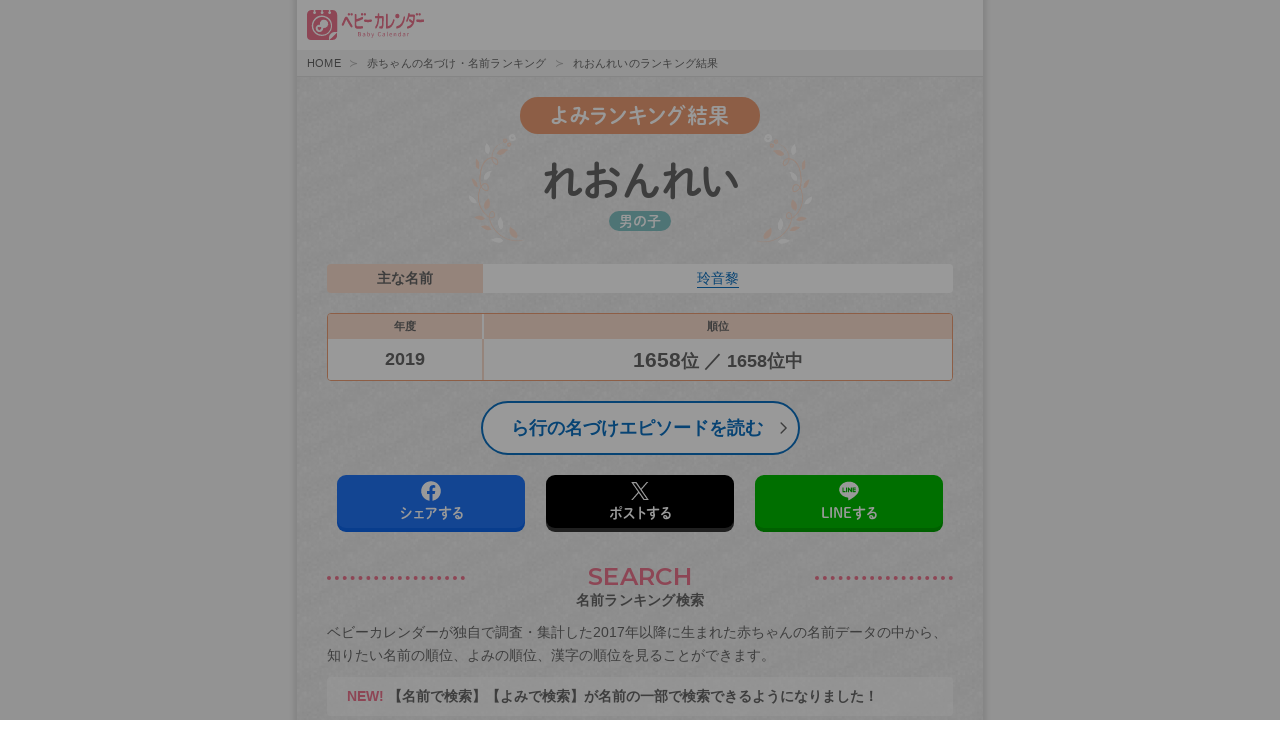

--- FILE ---
content_type: text/html; charset=UTF-8
request_url: https://baby-calendar.jp/nazuke/result?mode=kana&gender=1&kana=%E3%82%8C%E3%81%8A%E3%82%93%E3%82%8C%E3%81%84
body_size: 11722
content:

<!DOCTYPE html>
<html lang="ja">
  <head>
          <!-- Google Tag Manager -->
    <script>(function(w,d,s,l,i){w[l]=w[l]||[];w[l].push({'gtm.start':
              new Date().getTime(),event:'gtm.js'});var f=d.getElementsByTagName(s)[0],
          j=d.createElement(s),dl=l!='dataLayer'?'&l='+l:'';j.async=true;j.src=
          'https://www.googletagmanager.com/gtm.js?id='+i+dl;f.parentNode.insertBefore(j,f);
      })(window,document,'script','dataLayer','GTM-K5X4RR6');</script>
    <!-- End Google Tag Manager -->
    <meta charset="utf-8">
    <meta name="format-detection" content="telephone=no">
    <meta http-equiv="X-UA-Compatible" content="IE=edge">
    <!--[if IE]><meta http-equiv="cleartype" content="on"><![endif]-->
    <meta name="viewport" content="width=device-width, initial-scale=1, shrink-to-fit=no, user-scalable=0" id="viewport">
    <title>れおんれいのランキング結果 - 赤ちゃんの名づけ・名前ランキング｜ベビーカレンダー</title>
    <meta itemprop="name" content="赤ちゃんの名づけ（名付け）・名前ランキング">
    <meta itemprop="description" content="ベビーカレンダーが独自で調査・集計した2017年以降に生まれた赤ちゃんの名前データの中から、知りたい名前の順位、よみの順位、漢字の順位がわかる「名前検索」ができます！そのほか、最新の赤ちゃんの名前ランキングや名づけ（名付け）のエピソードをまとめたコンテンツ、名づけニュース、名づけ・命名に関する基礎知識やリアルな体験談など、赤ちゃんの名づけに関する情報が満載です。">
    <meta itemprop="image" content="https://baby-calendar.jp/nazuke/img/ogp.jpg">
    <meta name="keywords" content="名づけ,名付け">
    <meta property="og:locale" content="ja_JP">
    <meta property="og:site_name" content="赤ちゃんの名づけ（名付け）・名前ランキング">
    <meta property="og:url" content="https://baby-calendar.jp/nazuke">
    <meta property="og:type" content="website">
    <meta property="og:title" content="赤ちゃんの名づけ（名付け）・名前ランキング">
    <meta property="og:description" content="ベビーカレンダーが独自で調査・集計した2017年以降に生まれた赤ちゃんの名前データの中から、知りたい名前の順位、よみの順位、漢字の順位がわかる「名前検索」ができます！そのほか、最新の赤ちゃんの名前ランキングや名づけ（名付け）のエピソードをまとめたコンテンツ、名づけニュース、名づけ・命名に関する基礎知識やリアルな体験談など、赤ちゃんの名づけに関する情報が満載です。">
    <meta property="og:image" content="https://baby-calendar.jp/nazuke/img/ogp.jpg">
    <meta name="twitter:card" content="summary_large_image">
    <meta name="twitter:title" content="赤ちゃんの名づけ（名付け）・名前ランキング">
    <meta name="twitter:description" content="ベビーカレンダーが独自で調査・集計した2017年以降に生まれた赤ちゃんの名前データの中から、知りたい名前の順位、よみの順位、漢字の順位がわかる「名前検索」ができます！そのほか、最新の赤ちゃんの名前ランキングや名づけ（名付け）のエピソードをまとめたコンテンツ、名づけニュース、名づけ・命名に関する基礎知識やリアルな体験談など、赤ちゃんの名づけに関する情報が満載です。">
    <meta name="twitter:image" content="https://baby-calendar.jp/nazuke/img/ogp.jpg">
        <link rel="canonical" href="https://baby-calendar.jp/nazuke/result?mode=kana&gender=1&kana=%E3%82%8C%E3%81%8A%E3%82%93%E3%82%8C%E3%81%84" />
        <link rel="stylesheet" href="/nazuke/css/style.css">    <link rel="stylesheet" href="https://static.baby-calendar.jp/contents/all/campaign/namae-ranking-2025/css/namae-ranking-2025.css">    <link href="//fonts.googleapis.com/css?family=Montserrat:600&amp;display=swap" rel="stylesheet">
    <link rel="icon" href="/nazuke/img/favicon.ico">
    <script src="//ajax.googleapis.com/ajax/libs/jquery/3.4.1/jquery.min.js"></script>
        <script async src="https://pagead2.googlesyndication.com/pagead/js/adsbygoogle.js?client=ca-pub-9504826327107353"
     crossorigin="anonymous"></script>
     <meta name="google-adsense-account" content="ca-pub-9504826327107353">
  </head>
  <body>
  <!-- Google Tag Manager (noscript) -->
  <noscript><iframe src="https://www.googletagmanager.com/ns.html?id=GTM-K5X4RR6"
                    height="0" width="0" style="display:none;visibility:hidden"></iframe></noscript>
  <!-- End Google Tag Manager (noscript) -->
  <div class="container">
        <header>
      <a class="is-inline-block" href="//baby-calendar.jp/" alt="ベビーカレンダー"><img src="/nazuke/img/logo.svg" class="img-logo" alt=""></a>
    </header>
        <script type="application/ld+json">
    {
     "@context": "http://schema.org",
     "@type": "BreadcrumbList",
     "itemListElement":
     [
      {
       "@type": "ListItem",
       "position": 1,
       "item":
       {
        "@id": "//baby-calendar.jp/",
        "name": "Home"
        }
      },
      {
       "@type": "ListItem",
      "position": 2,
      "item":
       {
         "@id": "/",
         "name": "赤ちゃんの名づけ・名前ランキング"
       }
      },
      {
       "@type": "ListItem",
      "position": 3,
      "item":
       {
         "name": "れおんれいのランキング結果"
       }
      }
     ]
    }

    </script>

    <div class="breadcrumb has-succeeds-separator">
        <nav>
            <ol>
                <li><a href="//baby-calendar.jp/">HOME</a></li>
                <li><a href="/nazuke">赤ちゃんの名づけ・名前ランキング</a></li>
                <li><a>れおんれいのランキング結果</a></li>
            </ol>
        </nav>
    </div>
<div class="contents">
    <div class="contents-block">
        <div class="title-block mb10">
            <h1 class="u-ff-shu">
                <div class="title is-heading-4 is-orange">よみランキング結果</div>
                <div class="bg-block u-center-text is-orange">
                    <div>
                                                    <div class="is-name">れおんれい</div>
                                                                            <span class="is-tag is-green">男の子</span>
                                            </div>
                </div>
            </h1>
        </div>
        <table class="table is-row1 is-orange mb20">
            <tr>
                <th scope="row">主な名前</th>
                <td>
                                                                    <a  class="u-text-du" href="/nazuke/result?mode=name&amp;gender=1&amp;name=%E7%8E%B2%E9%9F%B3%E9%BB%8E">玲音黎</a>
                                                            </td>
            </tr>
        </table>
        <table class="table is-result is-orange">
            <thead>
            <tr class="is-size-7">
                <th scope="col">年度</th>
                <th scope="col">順位</th>
            </tr>
            </thead>
            <tbody class="is-size-5">
                                                <tr>
                        <td>2019</td>
                        <td><span class="is-size-4">1658</span>位
                            ／ 1658位中
                        </td>
                    </tr>
                                        </tbody>
        </table>
    </div>

                    <div class="contents-block has-text-centered has-text-weight-bold">
        <a href="https://baby-calendar.jp/knowledge/common/1609" class="button is-medium is-rounded is-arrow is-blue" target="_blank">
            ら行の名づけエピソードを読む
        </a>
    </div>
            
    <!-- SNS -->
    <div class="contents-block">
    <div class="sns-block is-flex u-fj-around u-ff-shu">
        <a class="button facebook js-sns js-share-sns" data-text="れおんれいのよみランキング結果 - 赤ちゃんの名づけ・名前ランキング
2019年　1658位　／　1658位中
" data-url="/" href="javascript:void(0);" target="_blank">シェアする</a>
        <a class="button snsx js-sns js-share-sns" data-text="れおんれいのよみランキング結果 - 赤ちゃんの名づけ・名前ランキング
2019年　1658位　／　1658位中
" data-url="/" href="javascript:void(0);" target="_blank">ポストする</a>
        <a class="button line js-sns js-share-sns" data-text="れおんれいのよみランキング結果 - 赤ちゃんの名づけ・名前ランキング
2019年　1658位　／　1658位中
" data-url="/" href="javascript:void(0);" target="_blank">LINEする</a>
    </div>
</div>

    <div class="contents-block">
        <div class="title-block">
            <h2 class="title is-heading-2"><span>SEARCH</span>
                <p class="subtitle">名前ランキング検索</p>
            </h2>
        </div>
        <div class="c-text-box mb10">
            ベビーカレンダーが独自で調査・集計した2017年以降に生まれた赤ちゃんの名前データの中から、知りたい名前の順位、よみの順位、漢字の順位を見ることができます。
        </div>
        <div class="c-text-box u-box">
            <p class="has-text-weight-bold">
                <span class="u-fc-pink">NEW!</span>
                【名前で検索】【よみで検索】が名前の一部で検索できるようになりました！
            </p>
        </div>

        <!-- 名前で検索 -->
        <div class="c-border-box is-green mb40">
            <h3 class="title is-search u-ff-shu">名前で検索</h3>
            <form method="get" accept-charset="utf-8" id="name_search" action="/nazuke/list">
            <input type="hidden" name="mode" required="required" id="mode" value="name">
            <div class="radio-block">
                <div class="radio is-green">
                    <input type="radio" name="gender" id="name1" value="1" checked="checked">
                    <label for="name1">男の子</label>
                </div>
                <div class="radio is-orange">
                    <input type="radio" name="gender" id="name2" value="2">
                    <label for="name2">女の子</label>
                </div>
            </div>
            <div class="input-block">
                <input type="text" name="name" placeholder="名前を入力" required="required">
                <div class="is-select">
                    <select name="match">
                        <option value="1" selected>と一致する</option>
                        <option value="2">から始まる</option>
                        <option value="3">で終わる</option>
                        <option value="4">を含む</option>
                    </select>
                </div>
                <button class="button is-medium">検索</button>
            </div>
            </form>        </div>

        <!-- よみで検索 -->
        <div class="c-border-box is-orange mb40">
            <h3 class="title is-search u-ff-shu">よみで検索</h3>
            <form method="get" accept-charset="utf-8" id="name_search" action="/nazuke/list">
            <input type="hidden" name="mode" required="required" id="mode" value="kana">
            <div class="radio-block">
                <div class="radio is-green">
                    <input type="radio" name="gender" id="yomi1"
                           value="1"  checked="checked" >
                    <label for="yomi1">男の子</label>
                </div>
                <div class="radio is-orange">
                    <input type="radio" name="gender" id="yomi2"
                           value="2" >
                    <label for="yomi2">女の子</label>
                </div>
            </div>
            <div class="input-block">
                <input type="text" name="kana" placeholder="ひらがなを入力" value="れおんれい" required="required">
                <div class="is-select">
                    <select name="match">
                        <option value="1" selected>と一致する</option>
                        <option value="2">から始まる</option>
                        <option value="3">で終わる</option>
                        <option value="4">を含む</option>
                    </select>
                </div>
                <button class="button is-medium">検索</button>
            </div>
            </form>        </div>

        <!-- 漢字で検索 -->
        <div class="c-border-box is-purple">
            <h3 class="title is-search u-ff-shu">漢字で検索</h3>
            <form method="get" accept-charset="utf-8" id="name_search" action="/nazuke/result">
            <input type="hidden" name="mode" required="required" id="mode" value="kanji">
            <div class="radio-block">
                <div class="radio is-green">
                    <input type="radio" name="gender" id="kanji1" value="1" checked="checked">
                    <label for="kanji1">男の子</label>
                </div>
                <div class="radio is-orange">
                    <input type="radio" name="gender" id="kanji2" value="2">
                    <label for="kanji2">女の子</label>
                </div>
            </div>
            <div class="input-block">
                <input type="text" name="kanji" placeholder="漢字1文字入力　例）花" maxlength="1" required="required">
                <button class="button is-medium">検索</button>
            </div>
            </form>        </div>

    </div>

    
            <div class="contents-block">
          <div class="title-block">
            <h2 class="title is-heading-2"> <span>AWARDS</span>
              <p class="subtitle">名前ランキング<!--・名づけエピソード大賞 --></p>
            </h2>
          </div>
          <div class="card mb20">
              <script async src="https://pagead2.googlesyndication.com/pagead/js/adsbygoogle.js?client=ca-pub-9504826327107353"
                  crossorigin="anonymous"></script>
              <!-- JP_BABY_nazuke_contents_under -->
              <ins class="adsbygoogle"
                  style="display:block"
                  data-ad-client="ca-pub-9504826327107353"
                  data-ad-slot="5908997569"
                  data-ad-format="auto"
                  data-full-width-responsive="true"></ins>
              <script>
                  (adsbygoogle = window.adsbygoogle || []).push({});
              </script>
            <div class="card-image"><img src="/nazuke/img/ranking_2025/2025_name-ranking.png" alt="2025年TOP100 赤ちゃんの名前ランキング"></div>
            <div class="card-content">
              <div class="c-text-box mb10">毎年恒例！ 2025年に生まれた赤ちゃんの名前、よみ、漢字の人気ランキングを1位から100位まで発表します。今年で16回目となる赤ちゃんの名前ランキング。気になる2025年の結果は！？
              【調査期間：2025年1月1日（水）〜2025年10月25日（土）】
              </div>
              <div class="ranktable-wrap">
                <!-- 2024年はランキング表を画像で表示 -->
                <img src="/nazuke/img/yomi-best3.png" alt="">                <!-- <table class="table is-rank is-green mb10">
                  <thead>
                    <tr class="is-heading">
                      <th class="u-ff-shu is-size-4" colspan="4" scope="col">男の子          </th>
                    </tr>
                    <tr class="is-subsc is-size-7">
                      <th scope="col">順位</th>
                      <th scope="col">名前</th>
                      <th scope="col">主なよみ</th>
                      <th scope="col">件数</th>
                    </tr>
                  </thead>
                  <tbody>
                    <tr>
                      <td><img src="/nazuke/img/icon-rank-1.png" alt="1位"></td>
                      <td class="is-size-5">蓮</td>
                      <td>れん</td>
                      <td class="is-size-7">236件</td>
                    </tr>
                    <tr>
                      <td><img src="/nazuke/img/icon-rank-2.png" alt="2位"></td>
                      <td class="is-size-5">陽翔</td>
                      <td>はると、ひなと、ひなた</td>
                      <td class="is-size-7">234件</td>
                    </tr>
                    <tr>
                      <td><img src="/nazuke/img/icon-rank-3.png" alt="3位"></td>
                      <td class="is-size-5">碧</td>
                      <td>あお、あおい、みどり</td>
                      <td class="is-size-7">220件</td>
                    </tr>
                  </tbody>
                </table>
                <table class="table is-rank is-orange">
                  <thead>
                    <tr class="is-heading">
                      <th class="u-ff-shu is-size-4" colspan="4" scope="col">女の子          </th>
                    </tr>
                    <tr class="is-subsc is-size-7">
                      <th scope="col">順位</th>
                      <th scope="col">名前</th>
                      <th scope="col">主なよみ</th>
                      <th scope="col">件数</th>
                    </tr>
                  </thead>
                  <tbody>
                    <tr>
                      <td><img src="/nazuke/img/icon-rank-1.png" alt="1位"></td>
                      <td class="is-size-5">陽葵</td>
                      <td>ひまり、ひなた、ひな</td>
                      <td class="is-size-7">227件</td>
                    </tr>
                    <tr>
                      <td><img src="/nazuke/img/icon-rank-2.png" alt="2位"></td>
                      <td class="is-size-5">凛</td>
                      <td>りん</td>
                      <td class="is-size-7">223件</td>
                    </tr>
                    <tr>
                      <td><img src="/nazuke/img/icon-rank-3.png" alt="3位"></td>
                      <td class="is-size-5">翠</td>
                      <td>すい、みどり</td>
                      <td class="is-size-7">185件</td>
                    </tr>
                  </tbody>
                </table> -->
              </div>
            </div>
            <div class="card-footer"><a class="card-footer-item is-arrow" href="https://baby-calendar.jp/smilenews/detail/100184">最新の赤ちゃんの名前ランキングをもっと見る</a></div>
          </div>
          <div class="has-background-white no-gutter mb20">
                <div class="contents">
                    <div class="title-block">
                        <h3 class="title is-heading-3"><span>歴代の名前ランキング</span></h3>
                    </div>
                    <div class="pastrank-block is-flex">
                        <a class="button" href="https://baby-calendar.jp/smilenews/detail/71825" target="blank">2024</a>
                                                <a class="button" href="/nazuke/nameranking2023" target="blank">2023</a>
                                                <a class="button" href="/nazuke/nameranking2022" target="blank">2022</a>
                                                <a class="button" href="/nazuke/nameranking2021" target="blank">2021</a>
                                                <a class="button" href="/nazuke/nameranking2020" target="blank">2020</a>
                                                <a class="button" href="https://baby-calendar.jp/special/name/" target="blank">2019</a>
                        <a class="button" href="https://baby-calendar.jp/special/name/2018" target="blank">2018</a>
                        <a class="button" href="https://baby-calendar.jp/special/name/2017" target="blank">2017</a>
                        <a class="button" href="https://baby-calendar.jp/special/name/2016" target="blank">2016</a>
                        <a class="button" href="https://baby-calendar.jp/special/name/2015" target="blank">2015</a>
                        <a class="button" href="https://baby-calendar.jp/knowledge/pregnancy/550" target="blank">2014</a>
                        <a class="button" href="https://baby-calendar.jp/knowledge/pregnancy/656" target="blank">2013</a>
                        <a class="button" href="https://baby-calendar.jp/knowledge/pregnancy/657" target="blank">2012</a>
                        <a class="button" href="https://baby-calendar.jp/knowledge/pregnancy/658" target="blank">2011</a>
                        <a class="button" href="https://baby-calendar.jp/knowledge/pregnancy/659" target="blank">2010</a>
                    </div>
                </div>
          </div>
          <!-- 2024年は実施しないためコメントアウト -->
          <!-- <div class="card mb20">
            <div class="card-image"><img src="/nazuke/img/episode_2023/mainimage.png" alt="ベビーカレンダー 2023赤ちゃんの名づけエピソード大賞発表"></div>
            <div class="card-content">
              <div class="c-text-box">ベビーカレンダーで毎年恒例の人気企画「赤ちゃんの名づけエピソードキャンペーン」。今年もコロナ禍で、妊娠中や出産時に不安な思いをしたママ・パパも多かったと思います。そんななか、心温まる素敵な名づけエピソードがたくさん集まりました。編集部が選んだエピソード大賞1名、グッドエピソード賞10名をご紹介します。</div>
            </div>
            <div class="card-footer"><a class="card-footer-item is-arrow" href="/nazuke/naduke-episode2023">最新の名づけエピソード大賞を見る</a></div>
          </div>
          <div class="has-background-white no-gutter mb20">
            <div class="contents">
              <div class="title-block">
                <h3 class="title is-heading-3"><span>歴代の名づけエピソード大賞</span></h3>
              </div>
              <div class="pastrank-block is-flex">
                              <a class="button" href="/nazuke/naduke-episode2022" target="blank">2022</a>
                              <a class="button" href="/nazuke/naduke-episode2021" target="blank">2021</a>
                              <a class="button" href="/nazuke/naduke-episode2020" target="blank">2020</a>
                              <a class="button" href="https://baby-calendar.jp/special/name/episode" target="blank">2019</a>
                <a class="button" href="https://baby-calendar.jp/special/name/2018/episode" target="blank">2018</a>
                <a class="button" href="https://baby-calendar.jp/special/name/2017/episode" target="blank">2017</a>
                <a class="button" href="https://baby-calendar.jp/special/name/2016/episode" target="blank">2016</a>
                <a class="button" href="https://baby-calendar.jp/special/name/2015/episode" target="blank">2015</a>
                <a class="button" href="https://baby-calendar.jp/knowledge/pregnancy/554" target="blank">2014</a>
                <a class="button" href="https://baby-calendar.jp/knowledge/pregnancy/660" target="blank">2013</a>
                <a class="button" href="https://baby-calendar.jp/knowledge/pregnancy/661" target="blank">2012</a>
                <a class="button" href="https://baby-calendar.jp/knowledge/pregnancy/662" target="blank">2011</a>
                <a class="button" href="https://baby-calendar.jp/knowledge/pregnancy/663" target="blank">2010</a>
              </div>
            </div>
          </div> -->
        </div>

    <div class="contents-block">
    <div class="title-block">
        <h2 class="title is-heading-2"> <span>NEWS</span>
            <p class="subtitle">赤ちゃんの名前・名づけに関するニュース</p>
        </h2>
    </div>
    <div class="c-text-box mb10">ベビーカレンダーが毎日配信する妊娠、出産、育児のためになるニュースです。赤ちゃんの名前や名づけに関連するニュースのまとめよみが出来ます。</div>
    <div class="col-card is-flex">
                  <a class="card" href="https://baby-calendar.jp/smilenews/detail/107325" target="_blank">
            <div class="card-image"><img src="https://static.baby-calendar.jp/resize/420x420/upload/news/files/assets/2026/01/26/bc_113116.jpeg" alt="まるで真っ白な雪景色♡「雪」を連想する名前「スノーネーム」が特大トレンド★女の子に人気の名前は？"></div>
            <div class="card-content">まるで真っ白な雪景色♡「雪」を連想する名前「スノーネーム」が特大トレンド★女の子に人気の名前は？</div>
          </a>
                  <a class="card" href="https://baby-calendar.jp/smilenews/detail/106081" target="_blank">
            <div class="card-image"><img src="https://static.baby-calendar.jp/resize/420x420/upload/news/files/202601/news/937_mi_po1004.jpg" alt="男女どっちでも違和感ナシ♡スタイリッシュでかっこいい！人気の「ジェンダーレスネーム」がトレンド！"></div>
            <div class="card-content">男女どっちでも違和感ナシ♡スタイリッシュでかっこいい！人気の「ジェンダーレスネーム」がトレンド！</div>
          </a>
                  <a class="card" href="https://baby-calendar.jp/smilenews/detail/107328" target="_blank">
            <div class="card-image"><img src="https://static.baby-calendar.jp/resize/420x420/upload/news/files/assets/2026/01/26/bc_113604.jpeg" alt="冬生まれの女の子の名前、雪を思わせる【スノーネーム】が人気に！12月生まれ名前ランキング、結果は？"></div>
            <div class="card-content">冬生まれの女の子の名前、雪を思わせる【スノーネーム】が人気に！12月生まれ名前ランキング、結果は？</div>
          </a>
                  <a class="card" href="https://baby-calendar.jp/smilenews/detail/105867" target="_blank">
            <div class="card-image"><img src="https://static.baby-calendar.jp/resize/420x420/upload/news/files/202601/news/944_miyon_52.jpg" alt="【難読キラキラネーム】から一転、令和は「シンプル一文字ネーム」が主流に！今、男の子に人気の名前とは？"></div>
            <div class="card-content">【難読キラキラネーム】から一転、令和は「シンプル一文字ネーム」が主流に！今、男の子に人気の名前とは？</div>
          </a>
                  <a class="card" href="https://baby-calendar.jp/smilenews/detail/106766" target="_blank">
            <div class="card-image"><img src="https://static.baby-calendar.jp/resize/420x420/upload/news/files/202601/news/804_o_chan1031.jpg" alt="【絶対王者】8年連続1位は強すぎ！結局、男の子は「と止めネーム」が圧倒的人気！今一番人気の名前は…"></div>
            <div class="card-content">【絶対王者】8年連続1位は強すぎ！結局、男の子は「と止めネーム」が圧倒的人気！今一番人気の名前は…</div>
          </a>
                    <a class="card is-link" href="https://baby-calendar.jp/smilenews/tag/1138" target="_blank">名前・名づけに関するニュースをもっと見る</a>
    </div>
</div>

    <div class="contents-block">
    <div class="title-block">
        <h2 class="title is-heading-2"> <span>EXPERIENCE</span>
            <p class="subtitle">赤ちゃんの名づけの体験談</p>
        </h2>
    </div>
    <div class="c-text-box mb10">妊娠中、育児中にわからないことがあったり迷ったときに参考になるのが先輩ママ達の体験談。ここでは命名・名づけに関するみんなの体験談を集めました。</div>
    <div class="experience-wrap">
        <div class="card is-experience mb20">
            <div class="label">きょん×2 さん</div>
            <div class="card-content">妊娠7ヶ月ごろには決めました。最初は男の子と女の子両方の名前を考えていて、そのころから女の子の名前しか思いつかなかったんですけど・・。健診で間違いなく女の子だろうと言われてからは、安心して（笑）女の子の名前を考えました。たくさん候補を出したのに、パパがある日なんとなく思いついた名前の響きが良くて、苗字とも合ったので、その名前にしました。</div>
        </div>
        <div class="card is-experience mb20">
            <div class="label">ゆうこ さん</div>
            <div class="card-content">名前は産む前に決めていました。男の子でも女の子でも大丈夫なように両方考えて過ごしていました。お腹にいる時から名前を呼んでいました。胎動が返ってくるとすごく嬉しかったです。お腹にいる時から名前を呼んであげるのはすごくいいように思います。産んだ後に名前のことで考えることがなかったので、すぐにお世話に専念できたように思います。</div>
        </div>
        <div class="card is-experience mb20">
            <div class="label">そばかす さん</div>
            <div class="card-content">出産前から性別はわかっていたにも関わらず、結局市役所に届け出たのは出生14日目。ギリギリまで悩みました。男の子は基本的に名字がかわらないので、字画など何回も調べました。</div>
        </div>
        <div class="card is-experience mb20">
            <div class="label">ららぽーと大好き さん</div>
            <div class="card-content">健診で性別が判ってから夫が時々思い出したようにネットや本で調べて考えてました。初めは潤とか翼とかがいいと言ってたけど画数が良くなくて、最終的には夫ではなく夫の父の名前から1文字もらって画数がいい名前に決めました。生まれた時に顔を見て「違うな」と思ったら別の名前を考えるつもりでしたが、生まれた時に立ち会った夫と「いいよね」と言い合い前もって考えていた名前に決めました。</div>
        </div>
        <div class="is-readmore-block">
            <div class="is-hidetext">
                <div class="card is-experience mb20">
                    <div class="label">nima さん</div>
                    <div class="card-content">性別が女の子だとわかってからいくつか候補を考えてたのですが、その時点であまり実感がわかず、決め始めたのは臨月になってから。 旦那が考えた名前はどれも響きが可愛くてしっくり来ず、私の考えてた名前は画数で名字と合わず声に出すと呼びにくい。あーでもないこーでもないと考えて「○○」という名前がピンと来ました。字の候補まで考え、あとは産まれてから！という事に。 いざ出産してみると急に実感がわき、再びあーでもないこーでもないと考え、周りの人の意見で字を足す足さない…などなど悩みました。 最終的には出産前にピンと来た「○○」に決定。周りに流され取って付けたりせず、直感を大事にしました。 それが正解だったのか、夫婦共々とても気に入ってる名前です。</div>
                </div>
                <div class="card is-experience mb20">
                    <div class="label">よねママ さん</div>
                    <div class="card-content">私には４人の子どもがいます(^o^) みんな自然にちなんだ名前にしています！ １人目は、大地にしっかり根をはり、まっすぐ天にのびてゆく樹木をイメージした名前。 ２人目は、大空を自由に羽ばたく鳥をイメージした名前。 ３人目は、穏やかな海をイメージした名前。 そして思いがけず妊娠した４人目は、すべてを明るく照らす太陽をイメージした名前。 正直なところ、１人目と３人目は性格の不一致であまり気が合わず、喧嘩が多いのですが、 名前が、樹木と海にちなんでるから、相性悪かったかしら！？と…(笑) 全てをまとめる太陽(４人目)の存在に期待してます(笑)</div>
                </div>
                <div class="card is-experience mb20">
                    <div class="label">かなめ さん</div>
                    <div class="card-content">妊娠が分かってからすぐに、旦那が、絶対男の子だから○○にする、夢で舞い降りてきた。と漢字まで決めていました。しかし女の子と判明。女の子の名前は思い浮かばないようで、私が考えた候補をいくつか出しましたが、音の響きが嫌等と全て却下されました。妊娠8ヶ月頃に、旦那がまた夢で舞い降りてきたという●●。お互いが、子供に対する願いが同じだったこともあり、その意味がある漢字を含めた●●に決めました。</div>
                </div>
                <div class="card is-experience mb20">
                    <div class="label">葵くんママ さん</div>
                    <div class="card-content">名前の候補はいっぱいあげるものの、ピンとくるものがなく、候補も決まらないまま出産。顔見てこれだ！と決まるよ。と言われていたので見てみるも決まらない…。自宅に戻り1週間。苗字との兼ね合いや、キラキラネームにならないように…と考えつつ。初七日の夜に決定！今では気に入ってます！</div>
                </div>
                <div class="card is-experience mb20">
                    <div class="label">みい さん</div>
                    <div class="card-content">最近、2人目の赤ちゃんを産みました。検診では、9ヶ月入る手前に「女の子で間違いない」と言われてたので、上の子が男の子な分、女の子らしい可愛い名前を5つほど考えて、あとは、顔見て名づけようと思ってました。そしたら、産まれてビックリ！！なんと男の子が出てきました∑(ﾟДﾟ) 旦那さん、私、助産師さんもビックリ！！慌てて、男の子の名前を考えました。2～3日赤ちゃんと過ごして、「優しい目をしてるなぁ～、力強くお乳を飲む、強い生命力を感じる」などの赤ちゃんのイメージを旦那さんに伝え、それに合う漢字を探し、2人で名前会議。祖父母の意見も聞いたりして、1週間後に無事決定！女の子の名前は、御蔵入りになりましたが、今ではこの名前が大好きです。こんなこともあるんだよ～って将来笑いながら話してあげよう（笑）</div>
                </div>
                <div class="card is-experience mb20">
                    <div class="label">ゆう さん</div>
                    <div class="card-content">次女なんですが女の子とわかってから話し合いを始め、候補の中から長女に選んでもらいました。漢字はいろいろ考えたあげく「結局ひらがながかわいいんじゃない？」となり、ひらがなにしました。一応意味的には漢字に当てはめた意味なんですが(^◇^;)全く違う雰囲気の名前ですが長女が「咲」で、次女が「葉」と言うイメージでつけました。もし次生まれたら多分「花」かなー(笑)</div>
                </div>
                <div class="card is-experience mb20">
                    <div class="label">星乃 さん</div>
                    <div class="card-content">妊娠９ヶ月位のときに決めました。うちは決まった響きか決まった漢字の一字を入れる様になっていたので、決まった響きを入れることにしました。悠の上の部分に綺麗な所という意味があるらしく、これに響きをもった漢字を合わせ、綺麗な心をもち清く正しく、これからもお家を絶やさずに…と思い名づけました。響きの漢字にもしっかり意味を持たせました。画数もやっぱり気にしましたね。</div>
                </div>
                <div class="card is-experience mb20">
                    <div class="label">ちびママ さん</div>
                    <div class="card-content">昔から子供が出来にくい体だと言われ、妊娠とか諦めていました。ある日の事です。急に気分が悪くなり産婦人科に行ってみると、妊娠してると言われました。家に帰って旦那さんに話すと、めっちゃ泣きながら喜んでくれました。子どもの名前を旦那さんに決めってもらったら【絆】って言われました。理由を聞いたら「めっちゃ人から愛し愛される子になって欲しい」って言われました。2月14日、女の子を産みました。今では我が家のアイドルです～♪</div>
                </div>
                <div class="card is-experience mb20">
                    <div class="label">なちゅらる さん</div>
                    <div class="card-content">臨月に入ってから本格的に考え始めました。字画は子供の一生を左右すると考えていたので苗字にあう画数を調べ、名前を考えました。名づけの本やパソコンなどを利用してつけたい画数の漢字をノートに羅列して、よみ方や漢字の意味合いや苗字とのバランスも考えました。長男次男ともこの方法で名づけました。名前の意味合いのとおりに育っています。</div>
                </div>
                <div class="card is-experience mb20">
                    <div class="label">あっちママ さん</div>
                    <div class="card-content">自分の名字に合う名前をデータで出してもらうサービス冊子の中から決めました。どれを選んでも、画数など悪くないということで、とても選びやすかったし、一般的な名づけの本を買うことを思ったら、使いやすくてよかったと思います。</div>
                </div>
                <div class="card is-experience mb20">
                    <div class="label">ゆうこ さん</div>
                    <div class="card-content">出産前から性別はわかっていたにも関わらず、結局市役所に届け出たのは出生14日目。ギリギリまで悩みました。男の子は基本的に名字がかわらないので、字画など何回も調べました。</div>
                </div>
                <div class="has-text-centered c-text-block mb20">
                    <p class="has-text-weight-bold mb10">あなたの名づけに関する体験談を募集しています！<br> どしどしご投稿ください！</p><a class="button is-rounded is-arrow has-text-weight-semibold" href="https://baby-calendar.jp/knowledge/experience/%E8%B5%A4%E3%81%A1%E3%82%83%E3%82%93%E3%81%AE%E5%90%8D%E3%81%A5%E3%81%91">名づけの体験談を投稿する</a>
                </div>
            </div>
            <div class="is-ex-open js-ex-open">+ もっと読む</div>
        </div>
    </div>
</div>

    <div class="contents-block">
    <div class="title-block">
        <h2 class="title is-heading-2"> <span>KNOWLEDGE</span>
            <p class="subtitle">名づけの基礎知識</p>
        </h2>
    </div>
    <div class="c-text-box mb10">妊娠中に気を付けることや、やっておくべきことがわかる妊娠中の基礎知識の中から、命名・名づけに関する基礎知識を集めました。</div>
    <div class="col-card is-flex u-fj-around"><a class="card" href="https://baby-calendar.jp/knowledge/baby/937" target="_blank">
            <div class="card-image"><img src="https://static.baby-calendar.jp/upload/files/column/re_oshitiya.jpg" alt="【助産師監修】お七夜とは？命名式との違いは？由来や現代の祝い方について"></div>
            <div class="card-content">【助産師監修】お七夜とは？命名式との違いは？由来や現代の祝い方について</div></a><a class="card" href="https://baby-calendar.jp/knowledge/baby/913" target="_blank">
            <div class="card-image"><img src="https://static.baby-calendar.jp/upload/files/column/re_meimeishiki.jpg" alt="【助産師監修】命名書の書き方は？ 命名式（お七夜）の由来や食事、内祝いの選び方について"></div>
            <div class="card-content">【助産師監修】命名書の書き方は？ 命名式（お七夜）の由来や食事、内祝いの選び方について</div></a>
    </div>
</div>
</div>

        <footer>
        <div class="is-contact mb10 has-text-centered">
            <p class="mb5">ベビーカレンダーへのご意見をお聞かせください</p><a class="button is-rounded is-arrow has-text-weight-semibold" href="//baby-calendar.jp/inquiry/detail/1">ご意見・お問い合わせはこちら</a>
        </div>
        <ul class="is-links is-flex u-fj-center mb10 is-size-7">
            <li> <a href="//corp.baby-calendar.jp/#company-section" target="_blank">運営会社</a></li>
            <li><a href="https://corp.baby-calendar.jp/privacypolicy" target="_blank">個人情報の取扱いについて</a></li>
            <li><a href="//baby-calendar.jp/static/agreement" target="_blank">利用規約</a></li>
        </ul>
        <div class="is-copyright u-ff-mon has-text-centered"> <a href="//baby-calendar.jp/" target="_blank">(C) baby calendar Inc.</a></div>
    </footer>
    
    
    <div class="js-totop" id="p-totop"><a href="#"></a></div>
    </div>
    <!--container -->
    <script src="/nazuke/js/script.js"></script>

    <div style="text-align:center;">
        <script async src="https://pagead2.googlesyndication.com/pagead/js/adsbygoogle.js?client=ca-pub-9504826327107353"
        crossorigin="anonymous"></script>
        <!-- JP_BABY_nazuke_contents_bottom -->
        <ins class="adsbygoogle"
            style="display:block"
            data-ad-client="ca-pub-9504826327107353"
            data-ad-slot="2851589389"
            data-ad-format="auto"
            data-full-width-responsive="true"></ins>
        <script>
            (adsbygoogle = window.adsbygoogle || []).push({});
        </script>
    </div>
</body>
</html>


--- FILE ---
content_type: text/html; charset=utf-8
request_url: https://www.google.com/recaptcha/api2/aframe
body_size: 184
content:
<!DOCTYPE HTML><html><head><meta http-equiv="content-type" content="text/html; charset=UTF-8"></head><body><script nonce="WG8pP9qSJiYZmg8_x9GB_w">/** Anti-fraud and anti-abuse applications only. See google.com/recaptcha */ try{var clients={'sodar':'https://pagead2.googlesyndication.com/pagead/sodar?'};window.addEventListener("message",function(a){try{if(a.source===window.parent){var b=JSON.parse(a.data);var c=clients[b['id']];if(c){var d=document.createElement('img');d.src=c+b['params']+'&rc='+(localStorage.getItem("rc::a")?sessionStorage.getItem("rc::b"):"");window.document.body.appendChild(d);sessionStorage.setItem("rc::e",parseInt(sessionStorage.getItem("rc::e")||0)+1);localStorage.setItem("rc::h",'1769660016069');}}}catch(b){}});window.parent.postMessage("_grecaptcha_ready", "*");}catch(b){}</script></body></html>

--- FILE ---
content_type: text/css
request_url: https://static.baby-calendar.jp/contents/all/campaign/namae-ranking-2025/css/namae-ranking-2025.css
body_size: 3470
content:
.naduke-ranking-table{width:100%;margin:10px 0 0;border-bottom:4px solid;line-height:1}.naduke-ranking-table img{width:100%;height:auto;min-height:48px;-o-object-fit:cover;object-fit:cover}.naduke-ranking-table td{padding:12px;text-align:center !important;vertical-align:middle}.naduke-ranking-table .sub_title td{font-size:12px;padding:6px 10px;font-weight:700}.naduke-ranking-table tr:nth-child(3) td.rank_num{background:center top 6px/30px no-repeat url(https://static.baby-calendar.jp/contents/all/campaign/namae-ranking-2025/images/bg-rank01.png);font-size:16px;height:40px}@media(max-width: 560px){.naduke-ranking-table tr:nth-child(3) td.rank_num{background:center top 12px/30px no-repeat url(https://static.baby-calendar.jp/contents/all/campaign/namae-ranking-2025/images/bg-rank01.png);height:52px}}.naduke-ranking-table tr:nth-child(4) td.rank_num{background:center top 6px/30px no-repeat url(https://static.baby-calendar.jp/contents/all/campaign/namae-ranking-2025/images/bg-rank02.png);font-size:16px;height:40px}@media(max-width: 560px){.naduke-ranking-table tr:nth-child(4) td.rank_num{background:center top 12px/30px no-repeat url(https://static.baby-calendar.jp/contents/all/campaign/namae-ranking-2025/images/bg-rank02.png);height:52px}}.naduke-ranking-table tr:nth-child(5) td.rank_num{background:center top 6px/30px no-repeat url(https://static.baby-calendar.jp/contents/all/campaign/namae-ranking-2025/images/bg-rank03.png);font-size:16px;height:40px}@media(max-width: 560px){.naduke-ranking-table tr:nth-child(5) td.rank_num{background:center top 12px/30px no-repeat url(https://static.baby-calendar.jp/contents/all/campaign/namae-ranking-2025/images/bg-rank03.png);height:52px}}.naduke-ranking-table tr td.rank_num.rank_1{background:center top 6px/30px no-repeat url(https://static.baby-calendar.jp/contents/all/campaign/namae-ranking-2025/images/bg-rank01.png) !important;height:40px}@media(max-width: 560px){.naduke-ranking-table tr td.rank_num.rank_1{background:center top 12px/30px no-repeat url(https://static.baby-calendar.jp/contents/all/campaign/namae-ranking-2025/images/bg-rank01.png) !important;height:52px}}.naduke-ranking-table tr td.rank_num.rank_2{background:center top 6px/30px no-repeat url(https://static.baby-calendar.jp/contents/all/campaign/namae-ranking-2025/images/bg-rank02.png) !important;height:40px}@media(max-width: 560px){.naduke-ranking-table tr td.rank_num.rank_2{background:center top 12px/30px no-repeat url(https://static.baby-calendar.jp/contents/all/campaign/namae-ranking-2025/images/bg-rank02.png) !important;height:52px}}.naduke-ranking-table tr td.rank_num.rank_3{background:center top 6px/30px no-repeat url(https://static.baby-calendar.jp/contents/all/campaign/namae-ranking-2025/images/bg-rank03.png) !important;height:40px}@media(max-width: 560px){.naduke-ranking-table tr td.rank_num.rank_3{background:center top 12px/30px no-repeat url(https://static.baby-calendar.jp/contents/all/campaign/namae-ranking-2025/images/bg-rank03.png) !important;height:52px}}.naduke-ranking-table tr:not(.sub_title) .rank_num,.naduke-ranking-table tr:not(.sub_title) .rank_name,.naduke-ranking-table tr:not(.sub_title) .rank_yomi{font-weight:700}.naduke-ranking-table tr:not(.sub_title) .rank_name{font-size:16px}.rank_num,.rank_name,.rank_votes,.rank_num_ly{white-space:nowrap}.boy{border-color:#3131dd}.boy tr{background:#f3f3fd}.boy tr:nth-child(odd){background:#fff}.boy .sub_title{color:#3131dd}.girl{border-color:#e7380d}.girl tr{background:#fff2ef}.girl tr:nth-child(odd){background:#fff}.girl .sub_title{color:#e7380d}.more-link{text-align:right;margin-top:10px}

--- FILE ---
content_type: application/javascript; charset=utf-8
request_url: https://fundingchoicesmessages.google.com/f/AGSKWxXCn2pqjtC4qZbU7iYUa4wrCSP3UyZ2p61S6V-5X-3ouh8ZlmlP3rTPyVFBu1c2PJT8ah-nt-D1lqzjkgD77nrlSZ38K4YFz2ZJUeAEa21XdHK29UsEGwN19sdzoLe5NObZXP9v6yYPzurzhc6RC4X7JfXY2rsZ7g2cPFwC7Kj8NaHeOCJddiLgwlAG/_-pop-under//click?adv=/oascontroller./placements/ad_/javascript/ads.
body_size: -1284
content:
window['cb0536bf-e9cb-4d9b-86ce-f41f76526bbf'] = true;

--- FILE ---
content_type: image/svg+xml
request_url: https://baby-calendar.jp/nazuke/img/c_arrow-r.svg
body_size: 126
content:
<svg xmlns="http://www.w3.org/2000/svg" width="14.798" height="26.596" viewBox="0 0 14.798 26.596"><path d="M700.005,3734.683l11.177,11.177-11.177,11.177" transform="translate(-697.884 -3732.562)" fill="none" stroke="#666" stroke-linecap="round" stroke-linejoin="round" stroke-width="3"/></svg>